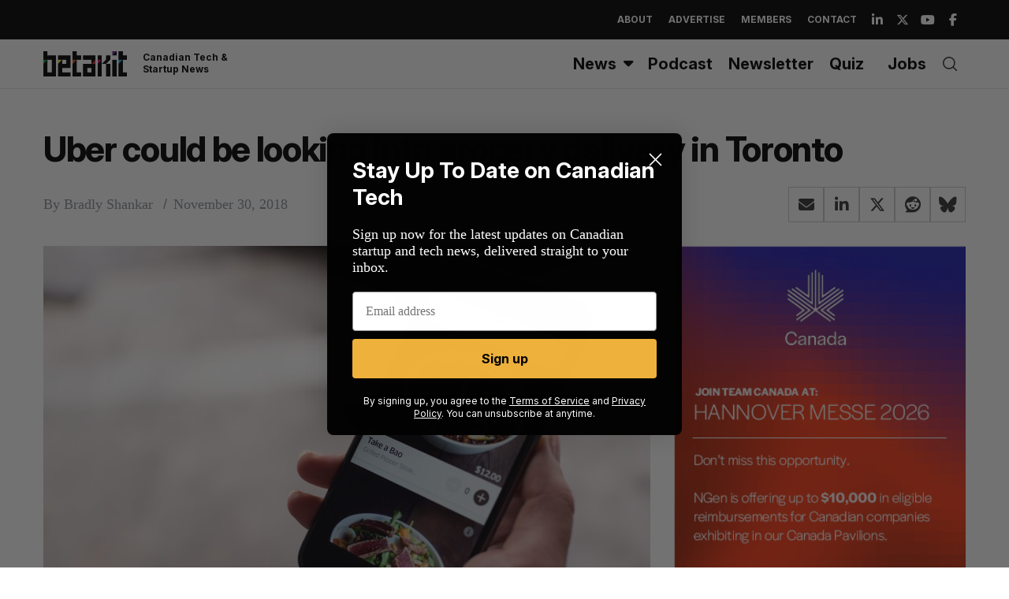

--- FILE ---
content_type: text/html; charset=utf-8
request_url: https://www.google.com/recaptcha/api2/aframe
body_size: 266
content:
<!DOCTYPE HTML><html><head><meta http-equiv="content-type" content="text/html; charset=UTF-8"></head><body><script nonce="EpNcTGya6Hj9M7nHigcXog">/** Anti-fraud and anti-abuse applications only. See google.com/recaptcha */ try{var clients={'sodar':'https://pagead2.googlesyndication.com/pagead/sodar?'};window.addEventListener("message",function(a){try{if(a.source===window.parent){var b=JSON.parse(a.data);var c=clients[b['id']];if(c){var d=document.createElement('img');d.src=c+b['params']+'&rc='+(localStorage.getItem("rc::a")?sessionStorage.getItem("rc::b"):"");window.document.body.appendChild(d);sessionStorage.setItem("rc::e",parseInt(sessionStorage.getItem("rc::e")||0)+1);localStorage.setItem("rc::h",'1769058584060');}}}catch(b){}});window.parent.postMessage("_grecaptcha_ready", "*");}catch(b){}</script></body></html>